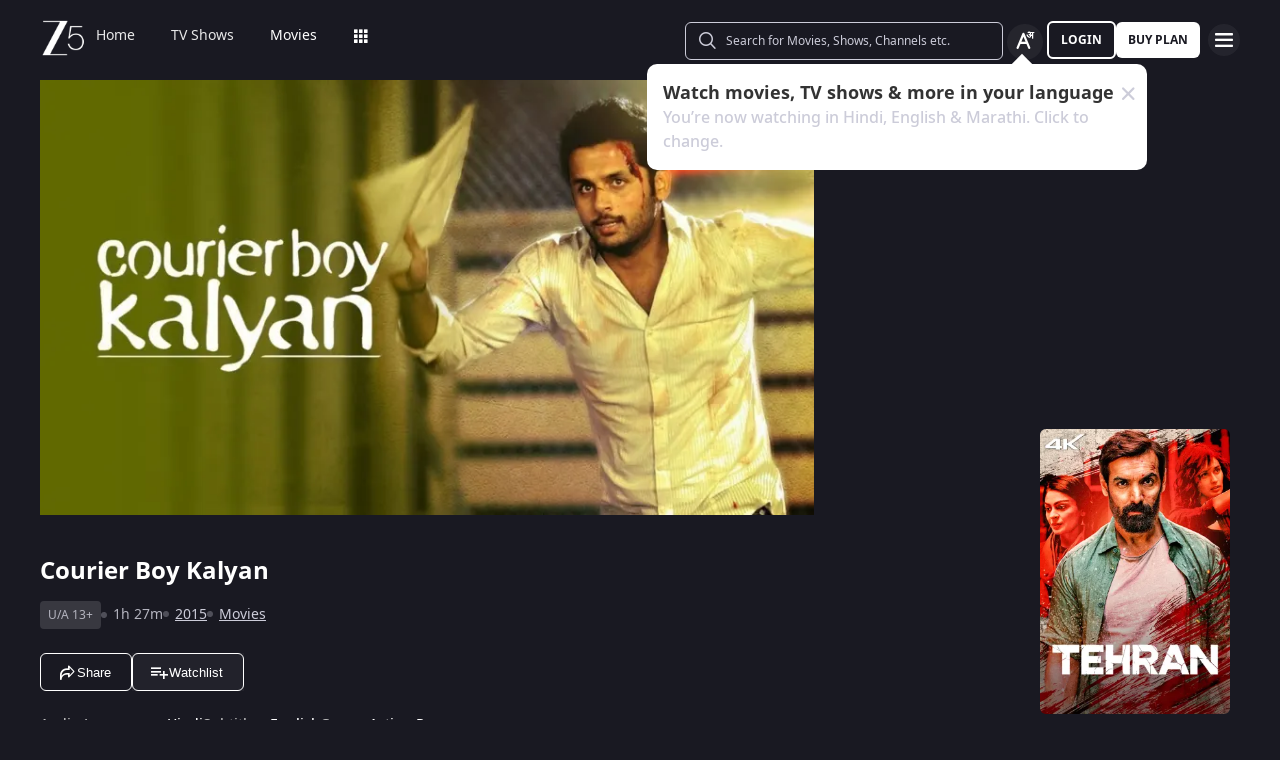

--- FILE ---
content_type: application/javascript
request_url: https://www.zee5.com/_next/static/chunks/9774.7e54386d08fcd01c.js
body_size: 2151
content:
"use strict";(self.webpackChunk_N_E=self.webpackChunk_N_E||[]).push([[9774],{59781:function(n,t,e){e.r(t),e.d(t,{default:function(){return O}});var i=e(72253),r=e(14932),o=e(35944),a=e(67294),c=e(93304),s=e(8456),l=e(89409),u=e(56010),d=e(12085),p=e(80454),b=e(82729),v=e(70917),f=e(5578),m=e(91667);function x(){var n=(0,b._)(["\n  display: flex;\n  flex-wrap: wrap;\n  justify-content: space-between;\n  max-height: ",";\n  overflow-y: auto;\n  ::-webkit-scrollbar {\n    background-color: transparent;\n    border-radius: 2px;\n    height: 5px;\n    width: 5px;\n  }\n  ::-webkit-scrollbar-thumb {\n    background-color: hsla(0, 0%, 100%, 0.1);\n    border-radius: 2.5px;\n  }\n  ::-webkit-scrollbar-track {\n    background-color: #171717;\n    border-radius: 6px;\n  }\n"]);return x=function(){return n},n}function h(){var n=(0,b._)(["\n  margin-bottom: 16px;\n  margin-left: 10px;\n  ",";\n  "," {\n    ",";\n    margin-bottom: 24px;\n  }\n"]);return h=function(){return n},n}var g=function(){var n=arguments.length>0&&void 0!==arguments[0]&&arguments[0];return(0,v.iv)(x(),n?"calc(95% - 290px)":"95%")},y=(0,v.iv)(h(),(0,f.zn)(18),m.y.MediaXl,(0,f.zn)(24)),_=e(65787),w=e(86951),z=e(68470),k=function(n){var t,e,b=n.recommendedContents,v=n.type,f=n.assetDetails,m=(0,_.q)(),x=m.companionAdState,h=m.usersPreferenceData,k=null===b||void 0===b?void 0:b.contents,O=null===b||void 0===b?void 0:b.title;return(0,a.useEffect)((function(){var n,t,e={trayDetails:{allCollectionsResolved:!1,index:0,isEpisodeConsumption:v===z.Ij.upnext,isPendingResolved:!0,isRecommendedColumn:!0,pendingDataAvailable:!1,title:l.I.RECO,tabName:"",talamoosModelName:"",type:l.U.RECO,carouselTitle:O,assestDetails:{originalTitle:null===f||void 0===f?void 0:f.original_title,contentId:null===f||void 0===f?void 0:f.id,assetSubtype:null===f||void 0===f?void 0:f.asset_subtype,title:null===f||void 0===f?void 0:f.title}},trayData:{content:null===k||void 0===k?void 0:k.map((function(n){return{title:n.title,value:n.title}})),partnerDetails:{content_partner_id:null===h||void 0===h||null===(n=h.partner)||void 0===n?void 0:n.partner_id,content_partner_name:null===h||void 0===h||null===(t=h.partner)||void 0===t?void 0:t.partner_name}},activeSubscriptions:[]};(0,c.ib)(e)}),[]),(0,o.BX)(o.HY,{children:[(0,o.tZ)("h2",{css:y,"data-testid":"recommended-contents-title",children:O}),(0,o.tZ)("div",{css:g((null===x||void 0===x?void 0:x.companionAdLoaded)&&(null===x||void 0===x?void 0:x.isAdPlayingOnPlayer)),children:(t=k,e=v==z.Ij.vertical?w.D.PORTRAIT_SMALL:w.D.SAME_EPISODE_LIST,null===t||void 0===t?void 0:t.map((function(n,t){if(!Object.keys(n).length)return(0,o.tZ)(o.HY,{});var a=u.Vt.getThumbnailInstance(v,e,{content:n,hoverOut:!1,displayTitleOnImage:!1}).generate(),c=(0,d.QW)({tagName:a.tagName,deviceWidth:(0,s._)()||0,item:{id:n.id,title:n.title,assetType:n.assetType,image:n.image}});return(0,o.tZ)(p.Z,(0,r._)((0,i._)({},a),{imageUrl:c,dataTestId:"recommended-thumbnail-".concat(t+1)}),a.contentId)})))})]})},O=a.memo(k)},25433:function(n,t,e){e.d(t,{Jm:function(){return g},M$:function(){return h},Mm:function(){return _},S1:function(){return x},_D:function(){return w},m9:function(){return y},nC:function(){return m}});var i=e(82729),r=e(70917),o=e(48875),a=e(64863),c=e(5578),s=e(91667);function l(){var n=(0,i._)(["\n  ","\n  z-index:0;\n  &:hover {\n    z-index: 10;\n  }\n"]);return l=function(){return n},n}function u(){var n=(0,i._)(["\n  position: absolute;\n  bottom: 0;\n  padding: 10px 1px 5px 4px;\n  background-color: ",";\n  width: 100%;\n  color: ",";\n  opacity: 0;\n  filter: blur(20px);\n  text-align: left;\n  transform: scale3d(0.01, 0.01, 0) translateZ(0) perspective(500px);\n  transition: opacity 0.25s ease-in,\n    bottom 0.25s cubic-bezier(0.33, 0.04, 0.63, 0.93), transform 0.25s ease-in,\n    bottom 0.25s cubic-bezier(0.33, 0.04, 0.63, 0.93), filter 0.25s ease-in,\n    bottom 0.25s cubic-bezier(0.33, 0.04, 0.63, 0.93),\n    background-color 0.25s ease-in,\n    bottom 0.25s cubic-bezier(0.33, 0.04, 0.63, 0.93),\n    border-radius 0.25s ease-in,\n    bottom 0.25s cubic-bezier(0.33, 0.04, 0.63, 0.93);\n  & h3 {\n    font-size: 10px;\n    font-weight: 700;\n    line-height: 1.4em;\n    ","\n    overflow: hidden;\n    text-overflow: ellipsis;\n    white-space: nowrap;\n    width: 100%;\n    color: ",";\n  }\n"]);return u=function(){return n},n}function d(){var n=(0,i._)(["\n  position: absolute;\n  bottom: 0px;\n  padding: 10px;\n  ","\n  overflow: hidden;\n  text-overflow: ellipsis;\n  white-space: nowrap;\n  width: 100%;\n"]);return d=function(){return n},n}function p(){var n=(0,i._)(["\n  position: relative;\n  height: 100%;\n  width: 100%;\n  ","\n  "," {\n    ","\n  }\n"]);return p=function(){return n},n}function b(){var n=(0,i._)(["\n  z-index: 0;\n  overflow: hidden;\n  background: ",";\n  border-radius: 6px;\n  ",";\n"]);return b=function(){return n},n}function v(){var n=(0,i._)(["\n  position: relative;\n  width: 100%;\n  height: 100%;\n"]);return v=function(){return n},n}function f(){var n=(0,i._)(["\n  ","\n"]);return f=function(){return n},n}var m=function(n){return(0,r.iv)(l(),n?"":"flex-basis: calc(50% - 20px);\n      margin: 10px;\n      position:relative;\n    ")},x=(0,r.iv)(u(),a.O.AppBgColorSecondary,a.O.black,(0,c.zn)(10,20),a.O.TextSecondaryColor),h=(0,r.iv)(d(),(0,c.hk)(14,20)),g=function(n,t){return(0,r.iv)(p(),n?"":"flex-basis: calc(50% - 20px);\n    ",s.y.MediaLg,t?"":" &:hover {\n        transition: all;\n        ".concat(n?"transform: scale3d(1.2, 1.2, 1) translateZ(0) perspective(500px);\n              transition: transform 0.25s cubic-bezier(0.33, 0.04, 0.63, 0.93);\n              transition-delay: 0.4s;\n              backface-visibility: hidden;\n              z-index: 100;\n              top:0;\n              bottom:0;\n              ":"","\n        figure {\n          :after {\n            border: 8px solid ").concat(a.O.AppBgColorSecondary,";\n            transition: border 0.25s cubic-bezier(0.33, 0.04, 0.63, 0.93);\n            transition-delay: 0.4s;\n            bottom: -7px;\n            left: -7px;\n            right: -7px;\n            top: -7px;\n          }\n        }\n        .popup-content {\n          opacity: 1;\n          filter: inherit;\n          opacity: 0.99;\n          transform: scaleX(1) translateZ(0) perspective(0);\n          transition: opacity 0.25s ease-in,\n            bottom 0.25s cubic-bezier(0.33, 0.04, 0.63, 0.93),\n            transform 0.25s ease-in,\n            bottom 0.25s cubic-bezier(0.33, 0.04, 0.63, 0.93),\n            filter 0.25s ease-in,\n            bottom 0.25s cubic-bezier(0.33, 0.04, 0.63, 0.93),\n            background-color 0.25s ease-in,\n            bottom 0.25s cubic-bezier(0.33, 0.04, 0.63, 0.93),\n            border-radius 0.25s ease-in,\n            bottom 0.25s cubic-bezier(0.33, 0.04, 0.63, 0.93);\n          transition-delay: 0.4s;\n          z-index: 2;\n        }\n      }"))},y=(0,r.iv)(b(),a.O.TemplateLoaderTrayBgDesktop,o.zk),_=(0,r.iv)(v()),w=function(n){return(0,r.iv)(f(),"reco"===n?"flex-basis: calc(50% - 20px);\n      margin: 10px;\n      position:relative;":"")}}}]);